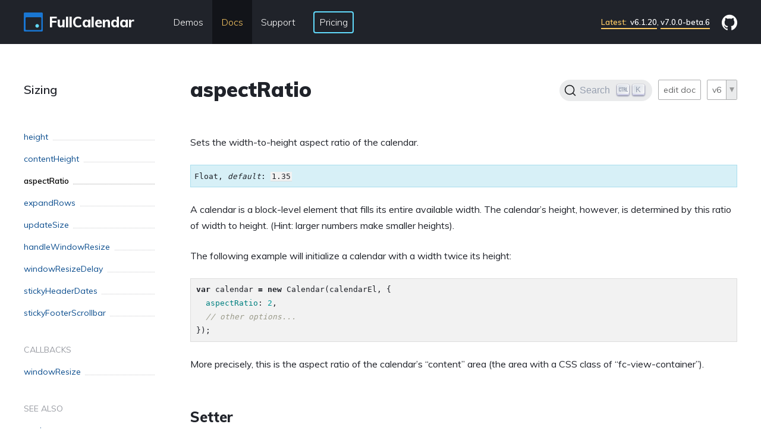

--- FILE ---
content_type: text/html; charset=utf-8
request_url: https://fullcalendar.io/docs/aspectRatio
body_size: 2392
content:
<!DOCTYPE html>
<html lang='en'>
  <head>
    <meta http-equiv='Content-Type' content='text/html; charset=utf-8' />
    

    
  <meta name="docsearch:major_version" content="v6" />


    <title>
  
    
      aspectRatio - Docs
    
    
      
    
  
  | FullCalendar 
</title>

    
  <meta name='description' content='Sets the width-to-height aspect ratio of the calendar.

' />


    <script
  defer
  src="https://a.fullcalendar.io/script.js"
  data-website-id="fada7c6c-38d3-456c-b30f-318238307b51"
  data-domains="fullcalendar.io"
></script>

    
<link rel="icon" href="/favicon-32x32.png?v=63734d4d33b09dc30c8e6c8f0ff38e19" type="image/png"/>
<link rel="manifest" href="/manifest.webmanifest" crossorigin="anonymous"/>
<link rel="apple-touch-icon" sizes="48x48" href="/icons/icon-48x48.png?v=63734d4d33b09dc30c8e6c8f0ff38e19"/>
<link rel="apple-touch-icon" sizes="72x72" href="/icons/icon-72x72.png?v=63734d4d33b09dc30c8e6c8f0ff38e19"/>
<link rel="apple-touch-icon" sizes="96x96" href="/icons/icon-96x96.png?v=63734d4d33b09dc30c8e6c8f0ff38e19"/>
<link rel="apple-touch-icon" sizes="144x144" href="/icons/icon-144x144.png?v=63734d4d33b09dc30c8e6c8f0ff38e19"/>
<link rel="apple-touch-icon" sizes="192x192" href="/icons/icon-192x192.png?v=63734d4d33b09dc30c8e6c8f0ff38e19"/>
<link rel="apple-touch-icon" sizes="256x256" href="/icons/icon-256x256.png?v=63734d4d33b09dc30c8e6c8f0ff38e19"/>
<link rel="apple-touch-icon" sizes="384x384" href="/icons/icon-384x384.png?v=63734d4d33b09dc30c8e6c8f0ff38e19"/>
<link rel="apple-touch-icon" sizes="512x512" href="/icons/icon-512x512.png?v=63734d4d33b09dc30c8e6c8f0ff38e19"/>

    


<link rel='stylesheet' href='https://fonts.googleapis.com/css?family=Muli:300,400,600,800,900' />

<link href='/docs/dist/base.css?1767219866' rel='stylesheet' />


  
    <link rel='stylesheet' href='/docs/dist/docs.css?1767219866' />
  

  




    



  

  
    <script type='text/javascript' src='/docs/dist/docs.js?1767219866'></script>
  




  </head>
  <body >
    <div class='topbar'>
  <div class='topbar__container container'>

    <div class='topbar__branding'>
      <a class='branding' href='/'>
        <div class='branding-graphic'></div>
        <div class='branding-text'>FullCalendar</div>
      </a>
    </div>

    <div class='topbar__nav'>
      <div class='topbar__nav-item' id='demos-nav-item'>
        <a class='topbar__nav-handle' href='/demos'>
          Demos
        </a>
      </div>
      <div class='topbar__nav-item topbar__nav-item--selected'>
        <a class='topbar__nav-handle' href='/docs'>
          Docs
        </a>
      </div>
      <div class='topbar__nav-item '>
        <div class='topbar__nav-handle'>
          Support
        </div>
        <div class='topbar__flyout-wrap'>
          <div class='topbar__flyout'>
            <div class='topbar__flyout-item'>
              <a class='topbar__flyout-handle' href='/getting-help'>
                Getting Help
              </a>
            </div>
            <div class='topbar__flyout-item'>
              <a class='topbar__flyout-handle' href='/reporting-bugs'>
                Reporting Bugs
              </a>
            </div>
            <div class='topbar__flyout-item'>
              <a class='topbar__flyout-handle' href='/requesting-features'>
                Requesting Features
              </a>
            </div>
            <div class='topbar__flyout-item'>
              <a class='topbar__flyout-handle' href='/contributing'>
                Contributing
              </a>
            </div>
          </div>
        </div>
      </div>
      <div class='topbar__nav-item'>
        <a class='topbar__nav-handle button button--lightblue button--outlined' href='/pricing'>
          Pricing
        </a>
      </div>
    </div>

    <div class='topbar__notice'>
      <a class='topbar__notice-link' href='https://github.com/fullcalendar/fullcalendar/releases' target='_blank' rel='noreferrer'>
        <span style="color: #FAC863">Latest:</span>&nbsp;
        v6.1.20</a>, <a class='topbar__notice-link' href='https://github.com/fullcalendar/fullcalendar-workspace/releases/tag/v7.0.0-beta.6' target='_blank' rel='noreferrer'>
        v7.0.0-beta.6
      </a>
      
    </div>

    <div class='topbar__github'>
      <a class='topbar__github-link' href='https://github.com/fullcalendar/fullcalendar' target='_blank'>
        <div class='topbar__github-graphic'></div>
      </a>
    </div>

  </div>
</div>

    <div class='page-content'>
  <div class='page-content__container container'>

    <div class='docs-article'>
      

  <div class='docs-article__sidebar'>

    <div class='docs-article__sidebar-title'>
      <a href='/docs/sizing'>Sizing</a>
    </div>

    <ul>
      
        <li>
          
          <ul>
            
              <li class='docs-article__sidebar-item  '>
                <a href='/docs/height'>
                  <span>height</span>
                </a>
              </li>
            
              <li class='docs-article__sidebar-item  '>
                <a href='/docs/contentHeight'>
                  <span>contentHeight</span>
                </a>
              </li>
            
              <li class='docs-article__sidebar-item docs-article__sidebar-item--selected '>
                <a href='/docs/aspectRatio'>
                  <span>aspectRatio</span>
                </a>
              </li>
            
              <li class='docs-article__sidebar-item  '>
                <a href='/docs/expandRows'>
                  <span>expandRows</span>
                </a>
              </li>
            
              <li class='docs-article__sidebar-item  '>
                <a href='/docs/updateSize'>
                  <span>updateSize</span>
                </a>
              </li>
            
              <li class='docs-article__sidebar-item  '>
                <a href='/docs/handleWindowResize'>
                  <span>handleWindowResize</span>
                </a>
              </li>
            
              <li class='docs-article__sidebar-item  '>
                <a href='/docs/windowResizeDelay'>
                  <span>windowResizeDelay</span>
                </a>
              </li>
            
              <li class='docs-article__sidebar-item  '>
                <a href='/docs/stickyHeaderDates'>
                  <span>stickyHeaderDates</span>
                </a>
              </li>
            
              <li class='docs-article__sidebar-item  '>
                <a href='/docs/stickyFooterScrollbar'>
                  <span>stickyFooterScrollbar</span>
                </a>
              </li>
            
          </ul>
        </li>
      
        <li>
          
            <h3 class='docs-article__sidebar-group-title'>Callbacks</h3>
          
          <ul>
            
              <li class='docs-article__sidebar-item  '>
                <a href='/docs/windowResize'>
                  <span>windowResize</span>
                </a>
              </li>
            
          </ul>
        </li>
      
        <li>
          
            <h3 class='docs-article__sidebar-group-title'>See Also</h3>
          
          <ul>
            
              <li class='docs-article__sidebar-item  docs-article__sidebar-item--related'>
                <a href='/docs/render'>
                  <span>render</span>
                </a>
              </li>
            
          </ul>
        </li>
      
    </ul>
  </div>



      <div class='docs-article__main'>

        <div class='docs-controls'>
          <div class='docs-controls__warning'>
            

  <div id='docs-controls-warning' style='display:none'>
    
  </div>


          </div>
          <div class='docs-controls__controls'>
            <div class="control-search-button" data-version="v6"></div>

            


            
<a class='control-button'
  href='https://github.com/fullcalendar/fullcalendar-docs/edit/main/_docs-v6/sizing/aspectRatio.md'
  target='_blank'
  >
  <span class='control-button__text'>
    edit doc
  </span>
</a>

            
<span class='control-select'>
  <select class='control-select__select'>
    
      <option value='v6'
        data-url='/docs/aspectRatio'
        selected
        
        >v6</option>
    
      <option value='v5'
        data-url='/docs/v5/aspectRatio'
        
        
        >v5</option>
    
      <option value='v4'
        data-url='/docs/v4/aspectRatio'
        
        
        >v4</option>
    
      <option value='v3'
        data-url='/docs/v3/aspectRatio'
        
        
        >v3</option>
    
      <option value='v2'
        data-url='/docs/v3/aspectRatio#v2'
        
        
        >v2</option>
    
      <option value='v1'
        data-url='/docs/v1/aspectRatio'
        
        
        >v1</option>
    
  </select>
  <span class='control-select__arrow'></span>
</span>

          </div>
        </div>

        <h1 class='page-content__title'>
          <span class='page-content__title-main'>
            aspectRatio
          </span>

          
        </h1>

        <div class='text-content docs-content'>
          <p>Sets the width-to-height aspect ratio of the calendar.</p>

<div class="spec">
  <p>Float, <em>default</em>: <code class="highlighter-rouge">1.35</code></p>
</div>

<p>A calendar is a block-level element that fills its entire available width. The calendar’s height, however, is determined by this ratio of width to height. (Hint: larger numbers make smaller heights).</p>

<p>The following example will initialize a calendar with a width twice its height:</p>

<div class="language-js highlighter-rouge"><div class="highlight"><pre class="highlight"><code><span class="kd">var</span> <span class="nx">calendar</span> <span class="o">=</span> <span class="k">new</span> <span class="nx">Calendar</span><span class="p">(</span><span class="nx">calendarEl</span><span class="p">,</span> <span class="p">{</span>
  <span class="na">aspectRatio</span><span class="p">:</span> <span class="mi">2</span><span class="p">,</span>
  <span class="c1">// other options...</span>
<span class="p">});</span>
</code></pre></div></div>

<p>More precisely, this is the aspect ratio of the calendar’s “content” area (the area with a CSS class of “fc-view-container”).</p>

<h2 id="setter">Setter</h2>

<p>You can dynamically set the <code class="highlighter-rouge">aspectRatio</code> of a calendar after initialization:</p>

<div class="language-js highlighter-rouge"><div class="highlight"><pre class="highlight"><code><span class="nx">calendar</span><span class="p">.</span><span class="nx">setOption</span><span class="p">(</span><span class="s1">'aspectRatio'</span><span class="p">,</span> <span class="mf">1.8</span><span class="p">);</span>
</code></pre></div></div>

<h2 id="getter">Getter</h2>

<p>Also, you can read the value of its <code class="highlighter-rouge">aspectRatio</code>:</p>

<div class="language-js highlighter-rouge"><div class="highlight"><pre class="highlight"><code><span class="kd">var</span> <span class="nx">ratio</span> <span class="o">=</span> <span class="nx">calendar</span><span class="p">.</span><span class="nx">getOption</span><span class="p">(</span><span class="s1">'aspectRatio'</span><span class="p">);</span>
<span class="nx">console</span><span class="p">.</span><span class="nx">log</span><span class="p">(</span><span class="nx">ratio</span><span class="p">);</span> <span class="c1">// 1.8</span>
</code></pre></div></div>

        </div>
      </div>
    </div>

  </div>
</div>

    
<div class='footer'>
  <div class='footer__container container'>
    <div class='footer__left'>
      
      <p>
        <a href='/blog/2021/02/10percent-profits-to-effective-charities' style='color:inherit'>
          <strong>10%</strong>
          of profits donated to
          <strong>effective charities</strong>
        </a>
      </p>
      <p>
        <a href='https://docs.google.com/forms/d/e/1FAIpQLSf9mPTzy0tMSRN53y0CSnHLgS6uwlne2sK-tcwIbUZzs_LOUA/viewform?usp=sf_link' target='_blank'>
          Does your company use FullCalendar? Tell us &raquo;
        </a>
      </p>
    </div>
    <div class='footer__right'>
      <p>
        &copy; 2025&nbsp; FullCalendar LLC
      </p>
      <ul class='inline-list'>
        <li><a href='https://github.com/fullcalendar' target='_blank'>GitHub</a></li>
        <li><a href='/license'>License</a></li>
        <li><a href='/blog'>Blog</a></li>
        <li><a href='/roadmap'>Roadmap</a></li>
      </ul>
    </div>
  </div>
</div>

  </body>
</html>
